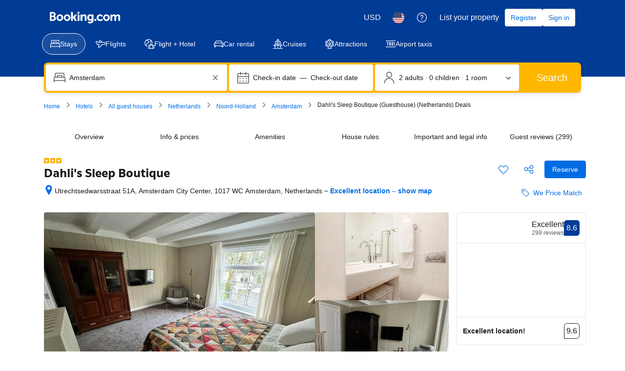

--- FILE ---
content_type: text/html; charset=UTF-8
request_url: https://www.booking.com/hotel/nl/amstel-studio-aparments.html
body_size: 1811
content:
<!DOCTYPE html>
<html lang="en">
<head>
    <meta charset="utf-8">
    <meta name="viewport" content="width=device-width, initial-scale=1">
    <title></title>
    <style>
        body {
            font-family: "Arial";
        }
    </style>
    <script type="text/javascript">
    window.awsWafCookieDomainList = ['booking.com'];
    window.gokuProps = {
"key":"AQIDAHjcYu/GjX+QlghicBgQ/7bFaQZ+m5FKCMDnO+vTbNg96AHqDSf7dyseAvxXfff+th73AAAAfjB8BgkqhkiG9w0BBwagbzBtAgEAMGgGCSqGSIb3DQEHATAeBglghkgBZQMEAS4wEQQMBbAhfC6rywEJSQLoAgEQgDvkSovwKw8drqzo35BraWInANBuiYC/Ydi42ZvWJEuM09r4GJbJcSPceJYTDcFO+WT1lARbyvQfSSoHfg==",
          "iv":"A6x+YQFnWAAAJR2Z",
          "context":"xHpSAyk7t3PhVZKx/[base64]/94m9o="
};
    </script>
    <script src="https://d8c14d4960ca.337f8b16.us-east-2.token.awswaf.com/d8c14d4960ca/a18a4859af9c/f81f84a03d17/challenge.js"></script>
</head>
<body>
    <div id="challenge-container"></div>
    <script type="text/javascript">
        AwsWafIntegration.saveReferrer();
        AwsWafIntegration.checkForceRefresh().then((forceRefresh) => {
            if (forceRefresh) {
                AwsWafIntegration.forceRefreshToken().then(() => {
                    window.location.reload(true);
                });
            } else {
                AwsWafIntegration.getToken().then(() => {
                    window.location.reload(true);
                });
            }
        });
    </script>
    <noscript>
        <h1>JavaScript is disabled</h1>
        In order to continue, we need to verify that you're not a robot.
        This requires JavaScript. Enable JavaScript and then reload the page.
    </noscript>
</body>
</html>

--- FILE ---
content_type: text/css
request_url: https://cf.bstatic.com/psb/capla/static/css/00e71363.2dea5f11.chunk.css
body_size: -36
content:
.dce2fb0dde{padding:var(--bui_spacing_3x)}

/*# sourceMappingURL=https://istatic.booking.com/internal-static/capla/static/css/00e71363.2dea5f11.chunk.css.map*/

--- FILE ---
content_type: text/css
request_url: https://cf.bstatic.com/psb/capla/static/css/2cea9793.13d7217b.chunk.css
body_size: 150
content:
.cbdacf5131{margin:0 0 var(--bui_spacing_8x)}.cbdacf5131 .propertyBannerSpacing{margin:0 0 var(--bui_spacing_4x)}.cbdacf5131 .propertyBannerSpacing:last-child{margin:0}.cbdacf5131 h2{padding:0}
.c85a1d1c49{word-wrap:break-word}

/*# sourceMappingURL=https://istatic.booking.com/internal-static/capla/static/css/2cea9793.13d7217b.chunk.css.map*/

--- FILE ---
content_type: text/javascript
request_url: https://cf.bstatic.com/psb/capla/static/js/2b8df162.21d187db.chunk.js
body_size: 3928
content:
"use strict";(self["b-property-web-property-page__LOADABLE_LOADED_CHUNKS__"]=self["b-property-web-property-page__LOADABLE_LOADED_CHUNKS__"]||[]).push([["2b8df162","9489806d","cb95cfae"],{f5840194:(e,t,a)=>{a.d(t,{Z:()=>G});var l=a("ead71eb0"),n=a.n(l),r=a("c44dcb0c");function i(e){let{context:t,cribsWithGuaranteedAvailability:a,hasSomePaidCebRules:l,isRoomLevel:i,roomOptions:c}=e;return n().createElement("div",null,l&&n().createElement("p",null,n().createElement(r.Trans,{tag:"fam_pp_policy_ceb_both_price"})),i?n().createElement(n().Fragment,null,n().createElement(_,{numCribs:(null===c||void 0===c?void 0:c.numCribs)||0,numExtraBeds:(null===c||void 0===c?void 0:c.numExtraBeds)||0,allowCribAndExtraBed:(null===c||void 0===c?void 0:c.allowCribAndExtraBed)||!1}),"hp"===t&&n().createElement("p",null,n().createElement(r.Trans,{tag:"fam_pp_rc_policy_request"}))):n().createElement("p",null,n().createElement(r.Trans,{tag:"fam_pp_policy_ceb_both_rule"})),n().createElement("p",null,n().createElement(r.Trans,{tag:a?"web_fame_guaranteed_cot_eb_subject":"fam_pp_policy_ceb_both_avail"})))}function c(e){let{context:t,cribsWithGuaranteedAvailability:a,hasSomePaidCebRules:l,isRoomLevel:i,roomOptions:c}=e;return n().createElement("div",null,l&&n().createElement("p",null,n().createElement(r.Trans,{tag:"fam_pp_policy_ceb_cot_price"})),i?n().createElement(n().Fragment,null,n().createElement(_,{numCribs:(null===c||void 0===c?void 0:c.numCribs)||0}),"hp"===t&&n().createElement("p",null,n().createElement(r.Trans,{tag:"fam_pp_rc_policy_request"}))):n().createElement(n().Fragment,null,n().createElement("p",null,n().createElement(r.Trans,{tag:"fam_pp_policy_ceb_cot_rule"})),n().createElement("p",null,n().createElement(r.Trans,{tag:"fam_pp_policy_ceb_cot_nobed"}))),!a&&n().createElement("p",null,n().createElement(r.Trans,{tag:"fam_pp_policy_ceb_cot_avail"})))}function o(e){let{context:t,hasSomePaidCebRules:a,isRoomLevel:l,roomOptions:i}=e;return n().createElement("div",null,a&&n().createElement("p",null,n().createElement(r.Trans,{tag:"fam_pp_policy_ceb_bed_price"})),l?n().createElement(n().Fragment,null,n().createElement(_,{numExtraBeds:(null===i||void 0===i?void 0:i.numExtraBeds)||0}),"hp"===t&&n().createElement("p",null,n().createElement(r.Trans,{tag:"fam_pp_rc_policy_request"}))):n().createElement(n().Fragment,null,n().createElement("p",null,n().createElement(r.Trans,{tag:"fam_pp_policy_ceb_bed_rule"})),n().createElement("p",null,n().createElement(r.Trans,{tag:"fam_pp_policy_ceb_bed_nocot"}))),n().createElement("p",null,n().createElement(r.Trans,{tag:"fam_pp_policy_ceb_bed_avail"})))}function _(e){let{numCribs:t,numExtraBeds:a,allowCribAndExtraBed:l}=e,i=null;return t&&a?i=l?n().createElement("p",null,n().createElement("span",null,n().createElement(r.Trans,{tag:"famex_m_hp_cpv2_room_crib_and_extra_bed",variables:{num_cot:t},num_exception:t})),n().createElement("span",null,n().createElement(r.Trans,{tag:"famex_m_hp_cpv2_room_crib_and_extra_bed_request",variables:{num_bed:a},num_exception:a}))):n().createElement("p",null,n().createElement(r.Trans,{tag:"famex_m_hp_cpv2_room_crib_or_extra_bed",variables:{num_cot:t},num_exception:t})," ",n().createElement(r.Trans,{tag:"famex_m_hp_cpv2_room_crib_or_extra_bed_request",variables:{num_bed:a},num_exception:a})):t?i=n().createElement(n().Fragment,null,n().createElement("p",null,n().createElement(r.Trans,{tag:"famex_m_hp_cpv2_room_crib_only",variables:{num_cot:t},num_exception:t})),n().createElement("p",null,n().createElement(r.Trans,{tag:"fam_pp_policy_ceb_cot_nobed"}))):a&&(i=n().createElement(n().Fragment,null,n().createElement("p",null,n().createElement(r.Trans,{tag:"famex_m_hp_cpv2_room_extra_bed_only",variables:{num_bed:a},num_exception:a})),n().createElement("p",null,n().createElement(r.Trans,{tag:"fam_pp_policy_ceb_bed_nocot"})))),i}const m=e=>{let{isRoomLevel:t=!1,context:a="hp",childPolicies:l,isTpiExclusiveProperty:_}=e,m=!1;(l.childPolicyRuleIntervals||[]).forEach((e=>{m||(m=Boolean((e.rulesByType||[]).find((e=>Number(e.price)>0))))}));let s=null;var d,u;l.allowCribs||l.allowExtraBeds?l.allowCribs&&l.allowExtraBeds?s=n().createElement(i,{context:a,cribsWithGuaranteedAvailability:l.cribsWithGuaranteedAvailability,hasSomePaidCebRules:m,isRoomLevel:t,roomOptions:l.roomOptions}):l.allowCribs&&!l.allowExtraBeds?s=n().createElement(c,{context:a,cribsWithGuaranteedAvailability:l.cribsWithGuaranteedAvailability,hasSomePaidCebRules:m,isRoomLevel:t,roomOptions:l.roomOptions}):!l.allowCribs&&l.allowExtraBeds&&(s=n().createElement(o,{context:a,hasSomePaidCebRules:m,isRoomLevel:t,roomOptions:l.roomOptions})):_?s=n().createElement("p",null,n().createElement(r.Trans,{tag:"tpi_hotel_page_policy_cribs_bed_exclusive_hotel_des"})):t&&null!==l&&void 0!==l&&l.roomOptions&&0===(null===l||void 0===l||null===(d=l.roomOptions)||void 0===d?void 0:d.numCribs)&&0===(null===l||void 0===l||null===(u=l.roomOptions)||void 0===u?void 0:u.numExtraBeds)?s=n().createElement("p",null,n().createElement(r.Trans,{tag:"famex_m_hp_cpv2_room_no_crib_or_extra_bed"})):t||l.allowCribs||l.allowExtraBeds||(s=n().createElement("p",null,n().createElement(r.Trans,{tag:"fam_pp_policy_ceb_none"})));return s},s="ff410f42e9",d="b4f1fd1348",u="da7e3743cc";function p(e){let{allowChildren:t,minChildrenAge:a}=e,l=null;return l=t?a?n().createElement("p",null,n().createElement(r.Trans,{tag:"fam_pp_policies_children_age_limit",variables:{num:a},num_exception:a})):n().createElement("p",null,n().createElement(r.Trans,{tag:"fam_pp_policies_children_welcome"})):n().createElement("p",null,n().createElement(r.Trans,{tag:"fam_pp_policies_children_not_welcome"})),l}function E(e){let{ageConsideredAsAdult:t}=e;return t>0?n().createElement("p",null,n().createElement(r.Trans,{tag:"fam_pp_policy_children_adult_rate",variables:{num:t},num_exception:t})):null}function b(e){let{userIsFamily:t,context:a,ageConsideredAsAdult:l,isFlexibleChildRates:i}=e,c=null;return"hp"===a?c=t?l>0&&!i?n().createElement("p",null,n().createElement(r.Trans,{tag:"fam_pp_policy_children_occupancy_warning",variables:{num:l},num_exception:l})):n().createElement("p",null,n().createElement(r.Trans,{tag:"fam_pp_policies_check_children"})):n().createElement("p",null,n().createElement(r.Trans,{tag:"fam_pp_policies_add_children"})):"bp"===a&&(c=t?n().createElement("p",null,n().createElement(r.Trans,{tag:"fam_bp_policies_check_children"})):n().createElement("p",null,n().createElement(r.Trans,{tag:"fam_bp_policies_add_children"}))),c}const v=e=>{let{userIsFamily:t=!1,context:a="hp",allowChildren:l,minChildrenAge:i,ageConsideredAsAdult:c,isFlexibleChildRates:o}=e;return n().createElement("div",{className:d},n().createElement("h3",{className:s},n().createElement(r.Trans,{tag:"fam_pp_policy_children_general_header"})),n().createElement(p,{allowChildren:l,minChildrenAge:i}),l&&n().createElement(n().Fragment,null,!o&&n().createElement(E,{ageConsideredAsAdult:c}),n().createElement(b,{userIsFamily:t,context:a,ageConsideredAsAdult:c,isFlexibleChildRates:o})))};var g=a("12fc8263"),h=a("c280418e"),f=a("6222292b");let y=function(e){return e[e.MAX_CHILD_AGE=18]="MAX_CHILD_AGE",e[e.ADULT=255]="ADULT",e}({}),T=function(e){return e.PER_STAY="PER_STAY",e.PER_NIGHT="PER_NIGHT",e}({}),x=function(e){return e.FREE="FREE",e.FIXED="FIXED",e.PERCENTAGE="PERCENTAGE",e}({}),A=function(e){return e.CRIB="CRIB",e.EXTRA_BED="EXTRA_BED",e.EXISTING_BED="EXISTING_BED",e}({});const C="ea0f7e1f49",R="b8433f263e",B="be01ccc151",P="b0617a6c83",w="ebd0f188fe",I="c8da67cbcd",F="ea0108352e";function O(e){let{fromAge:t,toAge:a}=e;return n().createElement("div",{className:R},function(e,t){let a=null;a=0===e&&0===t?n().createElement(r.Trans,{tag:"m_loc_core_beds_age_range_zero",variables:{age_range:1},num_exception:1}):e===y.ADULT&&t===y.ADULT?n().createElement(n().Fragment,null,n().createElement(r.Trans,{tag:"m_loc_core_children_accommodation_8"}),"\xa0",n().createElement("span",{"data-testid":"adult-only"},"(",n().createElement(r.Trans,{tag:"m_loc_core_beds_age_years",variables:{age:18},num_exception:18}),")")):e===t?n().createElement(r.Trans,{tag:"m_loc_core_beds_age_range",variables:{age_range:t},num_exception:t}):t===y.ADULT?n().createElement(r.Trans,{tag:"m_loc_core_beds_age_years",variables:{age:e},num_exception:e}):n().createElement(r.Trans,{tag:"loc_core_beds_age_min_max",variables:{age_min:e,age_max:t},num_exception:t});return a}(t,a))}function L(e){let t,{rule:a,toAge:l,cribsWithGuaranteedAvailability:i}=e;const c=a.priceType===x.PERCENTAGE?100*Number(a.price)+"%":a.localizedPrice;return t=a.priceType===x.FREE?n().createElement(f.Text,{variant:"emphasized_2",className:F},n().createElement(r.Trans,{tag:"famex_m_hp_cpv2_price_mode_free"})):a.priceMode===T.PER_STAY?n().createElement(f.Text,{variant:"body_2"},n().createElement(r.Trans,{tag:"m_loc_core_beds_per_stay",variables:{amount_with_currency:c}})):l<y.MAX_CHILD_AGE?n().createElement(f.Text,{variant:"body_2"},n().createElement(r.Trans,{tag:"m_loc_core_beds_pcpn",variables:{amount_with_currency:c}})):n().createElement(f.Text,{variant:"body_2"},n().createElement(r.Trans,{tag:"m_loc_core_beds_pppn",variables:{amount_with_currency:c}})),n().createElement("div",{className:B},n().createElement("span",{className:w},n().createElement(f.Icon,{svg:a.ruleType===A.CRIB?n().createElement(h.default,null):n().createElement(g.default,null),size:"medium"}),n().createElement("span",{className:P},a.ruleType===A.CRIB?n().createElement(r.Trans,{tag:i?"web_fame_guaranteed_cot_always_available":"fam_pp_policy_ceb_cot_request",variables:{start_bold:"",end_bold:""}}):n().createElement(r.Trans,{tag:"fam_pp_policy_ceb_bed_request",variables:{start_bold:"",end_bold:""}}))),n().createElement("span",{className:I},t))}const D=e=>{let{childPolicyRuleIntervals:t,cribsWithGuaranteedAvailability:a,isRoomLevel:l=!1,roomOptions:r}=e;return t.length?n().createElement(n().Fragment,null,t.map((e=>function(e,t,a){let l=arguments.length>3&&void 0!==arguments[3]&&arguments[3],r=arguments.length>4&&void 0!==arguments[4]&&arguments[4],i=arguments.length>5?arguments[5]:void 0;const c=a.filter((e=>!r||!i||(e.ruleType===A.CRIB&&i.numCribs&&i.numCribs>0||e.ruleType===A.EXTRA_BED&&i.numExtraBeds&&i.numExtraBeds>0)));if(c.length)return n().createElement("div",{className:C,key:parseInt([t,e].join(""))},n().createElement(O,{fromAge:e,toAge:t}),c.map(((a,r)=>n().createElement(L,{key:parseInt([r,t,e,a.price].join("")),rule:a,toAge:t,cribsWithGuaranteedAvailability:l}))));return null}(e.fromAge,e.toAge,e.rulesByType,a,l,r)))):null},G=e=>{let{userIsFamily:t=!1,isRoomLevel:a=!1,context:l="hp",childPolicies:i,isTpiExclusiveProperty:c}=e;return n().createElement("div",{className:u,"data-test-id":"child-policies-block"},n().createElement(v,{userIsFamily:t,context:l,allowChildren:i.allowChildren,minChildrenAge:i.minChildrenAge,ageConsideredAsAdult:i.ageConsideredAsAdult,isFlexibleChildRates:i.isFCR}),n().createElement("h3",{className:s},n().createElement(r.Trans,{tag:"fam_pp_policy_children_cotbed_header"})),n().createElement(D,{childPolicyRuleIntervals:i.childPolicyRuleIntervals,cribsWithGuaranteedAvailability:i.cribsWithGuaranteedAvailability,isRoomLevel:a,roomOptions:i.roomOptions}),n().createElement(m,{isRoomLevel:a,context:l,childPolicies:i,isTpiExclusiveProperty:c}))}},d13db686:(e,t,a)=>{a.d(t,{Z:()=>l});const l=e=>{var t;return(null===e||void 0===e||null===(t=e.propertyDetails)||void 0===t?void 0:t.isTpiExclusiveProperty)||!1}},"49b9f1fb":(e,t,a)=>{a.r(t),a.d(t,{default:()=>p});var l=a("ead71eb0"),n=a.n(l),r=a("f5840194"),i=a("dc6d28ff"),c=a("41c6c66e"),o=a("7dc25926"),_=a("a8619b3d"),m=a("9f444e7f");const s=e=>{if(null!==e&&void 0!==e&&e.propertyFullExtended){var t;const a=(0,i.getRequestContext)(),l=e.propertyFullExtended.childAndBedPolicy;if(!l)return(0,c.reportWarning)("PropertyPage: Failed to get child policy data."),null;const n=(0,m._)(l.childPolicyRules),r=(0,m.Q)(l.childPolicyRules),s=Object.assign({allowChildren:void 0,allowCribs:void 0,allowExtraBeds:void 0,allowExistingBeds:void 0,isFCR:void 0,roomOptions:void 0,minChildrenAge:void 0,cribsWithGuaranteedAvailability:void 0},{...l,cribsWithGuaranteedAvailability:l.cribsWithGuaranteedAvailability&&(0,o.T)()},{ageConsideredAsAdult:r,childPolicyRuleIntervals:n}),d=null===(t=e.propertyFullExtended.bookingHomeFlags)||void 0===t?void 0:t.isSUP,u=(0,_.K0)().nbChildren>0;return"WWW"!==a.getSiteType()&&"MDOT"!==a.getSiteType()&&(0,c.reportWarning)("PropertyPage: Invalid SiteType for child policies component."),{childAndBedPolicies:s,userIsFamily:u,propertyIsSingleUnit:d}}return null};var d=a("d16c4768"),u=a("d13db686");const p=function(){const e=(0,d.Z)(),t=s(e),a=(0,u.Z)(e);return t?n().createElement(r.Z,{userIsFamily:t.userIsFamily,isRoomLevel:!1,context:"hp",childPolicies:t.childAndBedPolicies,isTpiExclusiveProperty:a}):null}},"9f444e7f":(e,t,a)=>{function l(e){if(!e.length)return[];const t=e.filter((e=>"EXISTING_BED"!==e.ruleType));if(!t.length)return[];const a=t.reduce(((e,t)=>e.concat([[t.ageFrom,"add",t],[t.ageTo+1,"remove",t]])),[]);a.sort((function(e,t){return e[0]-t[0]}));const l=new Set,n=[];let r=a[0][0]-1;return a.forEach((e=>{r<e[0]&&(l.size>0&&n.push({fromAge:r,toAge:e[0]-1,rulesByType:[...l]}),r=e[0]),"add"===e[1]?l.add(e[2]):l.delete(e[2])})),n}function n(e){let t,a=0;return e.forEach((e=>{"EXISTING_BED"===e.ruleType&&e.ageTo>a&&(a=e.ageTo)})),t=255===a?18:0===a?0:a+1,t}a.d(t,{Q:()=>n,_:()=>l})},"7dc25926":(e,t,a)=>{a.d(t,{T:()=>r});var l=a("af1e2b38"),n=a("28dbd132");const r=()=>(()=>{const e=(0,l.Z6)().isMDOT?n.exp`EJQKEBdRBcddCFUJefYbXNSRe`:n.exp`EJQKdLOLOLOECFDbaNSLScTIHOdYO`;return(0,n.trackExperiment)(e)})()>0},"12fc8263":(e,t,a)=>{Object.defineProperty(t,"__esModule",{value:!0}),t.default=void 0;var l,n=(l=a("ead71eb0"))&&l.__esModule?l:{default:l};function r(){return r=Object.assign||function(e){for(var t=1;t<arguments.length;t++){var a=arguments[t];for(var l in a)Object.prototype.hasOwnProperty.call(a,l)&&(e[l]=a[l])}return e},r.apply(this,arguments)}var i=function(e){return n.default.createElement("svg",r({viewBox:"0 0 128 128",width:"1em",height:"1em"},e),n.default.createElement("path",{d:"M24 44a4 4 0 0 1 4-4h28v-8H28a12 12 0 0 0-12 12v24l8-8zm44-8a24 24 0 1 1 24 24 24 24 0 0 1-24-24zm8 3a1 1 0 0 0 1 1h10a1 1 0 0 1 1 1v10a1 1 0 0 0 1 1h6a1 1 0 0 0 1-1V41a1 1 0 0 1 1-1h10a1 1 0 0 0 1-1v-6a1 1 0 0 0-1-1H97a1 1 0 0 1-1-1V21a1 1 0 0 0-1-1h-6a1 1 0 0 0-1 1v10a1 1 0 0 1-1 1H77a1 1 0 0 0-1 1zm44 65v11.8a4.1 4.1 0 0 1-3.6 4.2 4 4 0 0 1-4.4-4v-4H16v3.8a4.1 4.1 0 0 1-3.6 4.2 4 4 0 0 1-4.4-4v-12a8 8 0 0 1 8-8h96a8 8 0 0 1 8 8zm-8-16a16 16 0 0 0-16-16H32a16 16 0 0 0-16 16v4h96z"}))};t.default=i},c280418e:(e,t,a)=>{Object.defineProperty(t,"__esModule",{value:!0}),t.default=void 0;var l,n=(l=a("ead71eb0"))&&l.__esModule?l:{default:l};function r(){return r=Object.assign||function(e){for(var t=1;t<arguments.length;t++){var a=arguments[t];for(var l in a)Object.prototype.hasOwnProperty.call(a,l)&&(e[l]=a[l])}return e},r.apply(this,arguments)}var i=function(e){return n.default.createElement("svg",r({viewBox:"0 0 128 128",width:"1em",height:"1em"},e),n.default.createElement("path",{d:"M116 20a4 4 0 0 0-4 4v8H16v-8a4 4 0 0 0-8 0v80a4 4 0 0 0 8 0V88h96v16a4 4 0 0 0 8 0V24a4 4 0 0 0-4-4zM42 40h18v32H42zm26 32V40h18v32zM16 40h18v32H16zm96 32H94V40h18z"}))};t.default=i}}]);
//# sourceMappingURL=https://istatic.booking.com/internal-static/capla/static/js/2b8df162.21d187db.chunk.js.map